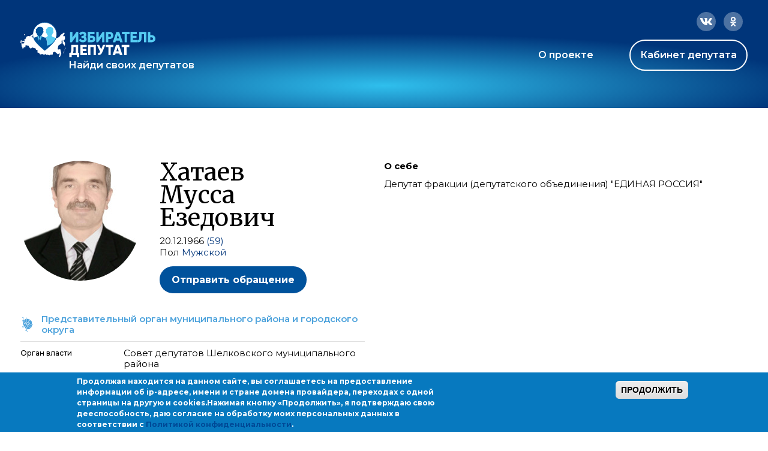

--- FILE ---
content_type: text/html; charset=utf-8
request_url: https://ideputat.er.ru/user/267092
body_size: 13551
content:
<!DOCTYPE html>
<!--[if IE 7]><html class="no-js lt-ie10 lt-ie9 lt-ie8 page-user-level-4" lang="ru" data-staticurl="/sites/all/themes/mdt/static/"><![endif]-->
<!--[if IE 8]><html class="no-js lt-ie10 lt-ie9 page-user-level-4" lang="ru" data-staticurl="/sites/all/themes/mdt/static/"><![endif]-->
<!--[if IE 9]><html class="no-js lt-ie10 page-user-level-4" lang="ru" data-staticurl="/sites/all/themes/mdt/static/"><![endif]-->
<!--[if gt IE 9]><!--><html class="no-js page-user-level-4" lang='ru' data-staticurl="/sites/all/themes/mdt/static/"><!--<![endif]-->

<head>
  <meta http-equiv="Content-Type" content="text/html; charset=utf-8" />
<link rel="apple-touch-icon" sizes="180x180" href="/sites/default/files/favicons/apple-touch-icon.png"/>
<link rel="icon" type="image/png" sizes="32x32" href="/sites/default/files/favicons/favicon-32x32.png"/>
<link rel="icon" type="image/png" sizes="16x16" href="/sites/default/files/favicons/favicon-16x16.png"/>
<link rel="manifest" href="/sites/default/files/favicons/site.webmanifest"/>
<link rel="mask-icon" href="/sites/default/files/favicons/safari-pinned-tab.svg" color="#00aba9"/>
<meta name="msapplication-TileColor" content="#00aba9"/>
<meta name="theme-color" content="#b4d4f4"/>
<link rel="profile" href="http://www.w3.org/1999/xhtml/vocab" />
<meta name="viewport" content="width=device-width" />
<link rel="stylesheet" href="https://use.fontawesome.com/releases/v5.0.6/css/all.css" />
<meta name="description" content="(Совет депутатов Шелковского муниципального района)" />
<link rel="canonical" href="https://ideputat.er.ru/user/267092" />
<link rel="shortlink" href="https://ideputat.er.ru/user/267092" />
<meta property="og:site_name" content="Избиратель - Депутат" />
<meta property="og:type" content="politician" />
<meta property="og:url" content="https://ideputat.er.ru/user/267092" />
<meta property="og:title" content="Хатаев Мусса Езедович" />
<meta property="og:description" content="(Совет депутатов Шелковского муниципального района)" />
<meta property="og:image" content="https://ideputat.er.ru/sites/default/files/deputy/photo_erdb/267092.jpg" />
<meta property="profile:username" content="Хатаев Мусса Езедович" />
  <title>Хатаев Мусса Езедович | Избиратель - Депутат</title>
  <style type="text/css" media="all">
@import url("https://ideputat.er.ru/modules/system/system.base.css?t49s5p");
@import url("https://ideputat.er.ru/modules/system/system.menus.css?t49s5p");
@import url("https://ideputat.er.ru/modules/system/system.messages.css?t49s5p");
@import url("https://ideputat.er.ru/modules/system/system.theme.css?t49s5p");
</style>
<style type="text/css" media="all">
@import url("https://ideputat.er.ru/sites/all/modules/contrib/jquery_update/replace/ui/themes/base/minified/jquery.ui.core.min.css?t49s5p");
@import url("https://ideputat.er.ru/sites/all/modules/contrib/jquery_update/replace/ui/themes/base/minified/jquery.ui.theme.min.css?t49s5p");
</style>
<style type="text/css" media="all">
@import url("https://ideputat.er.ru/sites/all/modules/idepvoting/idepvoting.css?t49s5p");
@import url("https://ideputat.er.ru/sites/all/modules/contrib/calendar/css/calendar_multiday.css?t49s5p");
@import url("https://ideputat.er.ru/modules/comment/comment.css?t49s5p");
@import url("https://ideputat.er.ru/sites/all/modules/contrib/date/date_repeat_field/date_repeat_field.css?t49s5p");
@import url("https://ideputat.er.ru/modules/field/theme/field.css?t49s5p");
@import url("https://ideputat.er.ru/sites/all/modules/contrib/field_hidden/field_hidden.css?t49s5p");
@import url("https://ideputat.er.ru/sites/all/modules/contrib/geofield_ymap/geofield_ymap.css?t49s5p");
@import url("https://ideputat.er.ru/modules/node/node.css?t49s5p");
@import url("https://ideputat.er.ru/modules/user/user.css?t49s5p");
@import url("https://ideputat.er.ru/sites/all/modules/contrib/views/css/views.css?t49s5p");
</style>
<style type="text/css" media="all">
@import url("https://ideputat.er.ru/sites/all/modules/contrib/colorbox/styles/default/colorbox_style.css?t49s5p");
@import url("https://ideputat.er.ru/sites/all/modules/contrib/ctools/css/ctools.css?t49s5p");
@import url("https://ideputat.er.ru/sites/all/modules/contrib/ctools/css/modal.css?t49s5p");
@import url("https://ideputat.er.ru/sites/all/modules/contrib/modal_forms/css/modal_forms_popup.css?t49s5p");
@import url("https://ideputat.er.ru/sites/all/modules/contrib/admin_menu_navbar/css/admin_menu_navbar_desktop.css?t49s5p");
@import url("https://ideputat.er.ru/sites/all/modules/contrib/eu_cookie_compliance/css/eu_cookie_compliance.css?t49s5p");
@import url("https://ideputat.er.ru/sites/all/modules/contrib/date/date_api/date.css?t49s5p");
@import url("https://ideputat.er.ru/sites/all/modules/mdm/css/common.theme.css?t49s5p");
@import url("https://ideputat.er.ru/sites/default/files/ctools/css/8695a9d3e23511e74e4cde79b7ae1666.css?t49s5p");
</style>
<style type="text/css" media="all">
@import url("https://ideputat.er.ru/sites/all/themes/mdt/static/css/mdt.css?t49s5p");
</style>
  <script type="text/javascript" src="https://ideputat.er.ru/sites/all/modules/contrib/jquery_update/replace/jquery/1.12/jquery.min.js?v=1.12.4"></script>
<script type="text/javascript" src="https://ideputat.er.ru/misc/jquery-extend-3.4.0.js?v=1.12.4"></script>
<script type="text/javascript" src="https://ideputat.er.ru/misc/jquery-html-prefilter-3.5.0-backport.js?v=1.12.4"></script>
<script type="text/javascript" src="https://ideputat.er.ru/misc/jquery.once.js?v=1.2"></script>
<script type="text/javascript" src="https://ideputat.er.ru/misc/drupal.js?t49s5p"></script>
<script type="text/javascript" src="https://ideputat.er.ru/sites/all/modules/contrib/jquery_update/js/jquery_browser.js?v=0.0.1"></script>
<script type="text/javascript" src="https://ideputat.er.ru/sites/all/modules/contrib/jquery_update/replace/ui/ui/minified/jquery.ui.core.min.js?v=1.10.2"></script>
<script type="text/javascript" src="https://ideputat.er.ru/sites/all/modules/contrib/jquery_update/replace/ui/external/jquery.cookie.js?v=67fb34f6a866c40d0570"></script>
<script type="text/javascript" src="https://ideputat.er.ru/sites/all/modules/contrib/jquery_update/replace/jquery.form/4/jquery.form.min.js?v=4.2.1"></script>
<script type="text/javascript" src="https://ideputat.er.ru/sites/all/libraries/history.js/scripts/bundled/html4%2Bhtml5/jquery.history.js?t49s5p"></script>
<script type="text/javascript" src="https://ideputat.er.ru/misc/ajax.js?v=7.101"></script>
<script type="text/javascript" src="https://ideputat.er.ru/sites/all/modules/contrib/jquery_update/js/jquery_update.js?v=0.0.1"></script>
<script type="text/javascript" src="https://ideputat.er.ru/sites/all/modules/contrib/admin_menu/admin_devel/admin_devel.js?t49s5p"></script>
<script type="text/javascript" src="https://ideputat.er.ru/sites/all/modules/contrib/ajax_error_behavior/ajax_error_behavior.js?t49s5p"></script>
<script type="text/javascript" src="https://ideputat.er.ru/sites/all/modules/contrib/autoupload/js/autoupload.js?t49s5p"></script>
<script type="text/javascript" src="https://ideputat.er.ru/sites/all/modules/contrib/entityreference/js/entityreference.js?t49s5p"></script>
<script type="text/javascript" src="https://ideputat.er.ru/sites/all/modules/contrib/spamspan/spamspan.js?t49s5p"></script>
<script type="text/javascript" src="https://ideputat.er.ru/sites/all/themes/fortytwo/static/js/lib/lodash.js?t49s5p"></script>
<script type="text/javascript" src="https://ideputat.er.ru/sites/all/themes/fortytwo/static/js/lib/polyfills/placeholder.js?t49s5p"></script>
<script type="text/javascript" src="https://ideputat.er.ru/sites/default/files/languages/ru_biL8xJRk9nmcpY2stnMj8JgrFNwf25HMJcpHB1YItb4.js?t49s5p"></script>
<script type="text/javascript" src="https://ideputat.er.ru/sites/all/libraries/colorbox/jquery.colorbox-min.js?t49s5p"></script>
<script type="text/javascript" src="https://ideputat.er.ru/sites/all/modules/contrib/colorbox/js/colorbox.js?t49s5p"></script>
<script type="text/javascript" src="https://ideputat.er.ru/sites/all/modules/contrib/colorbox/styles/default/colorbox_style.js?t49s5p"></script>
<script type="text/javascript" src="https://ideputat.er.ru/sites/all/modules/contrib/colorbox/js/colorbox_load.js?t49s5p"></script>
<script type="text/javascript" src="https://ideputat.er.ru/sites/all/modules/contrib/colorbox/js/colorbox_inline.js?t49s5p"></script>
<script type="text/javascript" src="https://ideputat.er.ru/sites/all/modules/mdm/js/colorbox.js?t49s5p"></script>
<script type="text/javascript" src="https://cdnjs.cloudflare.com/ajax/libs/jquery.inputmask/3.3.11/inputmask/inputmask.min.js"></script>
<script type="text/javascript" src="https://cdnjs.cloudflare.com/ajax/libs/jquery.inputmask/3.3.11/inputmask/jquery.inputmask.min.js"></script>
<script type="text/javascript" src="https://ideputat.er.ru/misc/progress.js?v=7.101"></script>
<script type="text/javascript" src="https://ideputat.er.ru/sites/all/modules/contrib/ctools/js/modal.js?t49s5p"></script>
<script type="text/javascript" src="https://ideputat.er.ru/sites/all/modules/contrib/modal_forms/js/modal_forms_popup.js?t49s5p"></script>
<script type="text/javascript" src="https://ideputat.er.ru/sites/all/modules/contrib/views/js/base.js?t49s5p"></script>
<script type="text/javascript" src="https://ideputat.er.ru/sites/all/modules/contrib/views/js/ajax_view.js?t49s5p"></script>
<script type="text/javascript" src="https://cdnjs.cloudflare.com/ajax/libs/clappr/0.4.7/clappr.min.js"></script>
<script type="text/javascript" src="https://cdnjs.cloudflare.com/ajax/libs/lodash.js/4.17.21/lodash.min.js"></script>
<script type="text/javascript" src="https://cdnjs.cloudflare.com/ajax/libs/jScrollPane/2.2.2/script/jquery.jscrollpane.min.js"></script>
<script type="text/javascript" src="https://vk.com/js/api/openapi.js?159"></script>
<script type="text/javascript" src="https://ideputat.er.ru/sites/all/modules/contrib/views_ajax_history/views_ajax_history.js?t49s5p"></script>
<script type="text/javascript" src="https://ideputat.er.ru/sites/all/themes/fortytwo/static/js/lib/modernizr.js?t49s5p"></script>
<script type="text/javascript" src="https://ideputat.er.ru/sites/all/themes/fortytwo/static/js/fortytwo.js?t49s5p"></script>
<script type="text/javascript" src="https://ideputat.er.ru/sites/all/themes/mdt/static/js/mdt.js?t49s5p"></script>
<script type="text/javascript">
<!--//--><![CDATA[//><!--
jQuery.extend(Drupal.settings, {"basePath":"\/","pathPrefix":"","setHasJsCookie":0,"ajaxPageState":{"theme":"mdt","theme_token":"MA1Vvh28wvAl8kwEBRho0d4PUo64G3Y_5nn3pHc-vr4","jquery_version":"1.12","jquery_version_token":"f1QUYhk7NeLlLuB8y8LkKtSQAxO3-f3wVIe2VOWh8PI","js":{"0":1,"sites\/all\/modules\/contrib\/eu_cookie_compliance\/js\/eu_cookie_compliance.min.js":1,"sites\/all\/modules\/contrib\/jquery_update\/replace\/jquery\/1.12\/jquery.min.js":1,"misc\/jquery-extend-3.4.0.js":1,"misc\/jquery-html-prefilter-3.5.0-backport.js":1,"misc\/jquery.once.js":1,"misc\/drupal.js":1,"sites\/all\/modules\/contrib\/jquery_update\/js\/jquery_browser.js":1,"sites\/all\/modules\/contrib\/jquery_update\/replace\/ui\/ui\/minified\/jquery.ui.core.min.js":1,"sites\/all\/modules\/contrib\/jquery_update\/replace\/ui\/external\/jquery.cookie.js":1,"sites\/all\/modules\/contrib\/jquery_update\/replace\/jquery.form\/4\/jquery.form.min.js":1,"sites\/all\/libraries\/history.js\/scripts\/bundled\/html4+html5\/jquery.history.js":1,"misc\/ajax.js":1,"sites\/all\/modules\/contrib\/jquery_update\/js\/jquery_update.js":1,"sites\/all\/modules\/contrib\/admin_menu\/admin_devel\/admin_devel.js":1,"sites\/all\/modules\/contrib\/ajax_error_behavior\/ajax_error_behavior.js":1,"sites\/all\/modules\/contrib\/autoupload\/js\/autoupload.js":1,"sites\/all\/modules\/contrib\/entityreference\/js\/entityreference.js":1,"sites\/all\/modules\/contrib\/spamspan\/spamspan.js":1,"sites\/all\/themes\/fortytwo\/static\/js\/lib\/lodash.js":1,"sites\/all\/themes\/fortytwo\/static\/js\/lib\/polyfills\/placeholder.js":1,"public:\/\/languages\/ru_biL8xJRk9nmcpY2stnMj8JgrFNwf25HMJcpHB1YItb4.js":1,"sites\/all\/libraries\/colorbox\/jquery.colorbox-min.js":1,"sites\/all\/modules\/contrib\/colorbox\/js\/colorbox.js":1,"sites\/all\/modules\/contrib\/colorbox\/styles\/default\/colorbox_style.js":1,"sites\/all\/modules\/contrib\/colorbox\/js\/colorbox_load.js":1,"sites\/all\/modules\/contrib\/colorbox\/js\/colorbox_inline.js":1,"sites\/all\/modules\/mdm\/js\/colorbox.js":1,"https:\/\/cdnjs.cloudflare.com\/ajax\/libs\/jquery.inputmask\/3.3.11\/inputmask\/inputmask.min.js":1,"https:\/\/cdnjs.cloudflare.com\/ajax\/libs\/jquery.inputmask\/3.3.11\/inputmask\/jquery.inputmask.min.js":1,"misc\/progress.js":1,"sites\/all\/modules\/contrib\/ctools\/js\/modal.js":1,"sites\/all\/modules\/contrib\/modal_forms\/js\/modal_forms_popup.js":1,"sites\/all\/modules\/contrib\/views\/js\/base.js":1,"sites\/all\/modules\/contrib\/views\/js\/ajax_view.js":1,"https:\/\/cdnjs.cloudflare.com\/ajax\/libs\/clappr\/0.4.7\/clappr.min.js":1,"https:\/\/cdnjs.cloudflare.com\/ajax\/libs\/lodash.js\/4.17.21\/lodash.min.js":1,"https:\/\/cdnjs.cloudflare.com\/ajax\/libs\/jScrollPane\/2.2.2\/script\/jquery.jscrollpane.min.js":1,"https:\/\/vk.com\/js\/api\/openapi.js?159":1,"sites\/all\/modules\/contrib\/views_ajax_history\/views_ajax_history.js":1,"sites\/all\/themes\/fortytwo\/static\/js\/lib\/modernizr.js":1,"sites\/all\/themes\/fortytwo\/static\/js\/fortytwo.js":1,"sites\/all\/themes\/mdt\/static\/js\/mdt.js":1},"css":{"modules\/system\/system.base.css":1,"modules\/system\/system.menus.css":1,"modules\/system\/system.messages.css":1,"modules\/system\/system.theme.css":1,"misc\/ui\/jquery.ui.core.css":1,"misc\/ui\/jquery.ui.theme.css":1,"sites\/all\/modules\/idepvoting\/idepvoting.css":1,"sites\/all\/modules\/contrib\/calendar\/css\/calendar_multiday.css":1,"modules\/comment\/comment.css":1,"sites\/all\/modules\/contrib\/date\/date_repeat_field\/date_repeat_field.css":1,"modules\/field\/theme\/field.css":1,"sites\/all\/modules\/contrib\/field_hidden\/field_hidden.css":1,"sites\/all\/modules\/contrib\/geofield_ymap\/geofield_ymap.css":1,"modules\/node\/node.css":1,"modules\/user\/user.css":1,"sites\/all\/modules\/contrib\/views\/css\/views.css":1,"sites\/all\/modules\/contrib\/colorbox\/styles\/default\/colorbox_style.css":1,"sites\/all\/modules\/contrib\/ctools\/css\/ctools.css":1,"sites\/all\/modules\/contrib\/ctools\/css\/modal.css":1,"sites\/all\/modules\/contrib\/modal_forms\/css\/modal_forms_popup.css":1,"sites\/all\/modules\/contrib\/admin_menu_navbar\/css\/admin_menu_navbar_desktop.css":1,"sites\/all\/modules\/contrib\/eu_cookie_compliance\/css\/eu_cookie_compliance.css":1,"sites\/all\/modules\/contrib\/date\/date_api\/date.css":1,"sites\/all\/modules\/mdm\/css\/common.theme.css":1,"public:\/\/ctools\/css\/8695a9d3e23511e74e4cde79b7ae1666.css":1,"sites\/all\/themes\/mdt\/static\/css\/mdt.css":1,"sites\/all\/themes\/mdt\/static\/css\/temporary.css":1}},"ajaxErrorBehavior":{"behavior":"core","error":"There was some error in the user interface, please contact the site administrator.","watchdog_url":"https:\/\/ideputat.er.ru\/ajax_error_behavior\/watchdog"},"colorbox":{"transition":"elastic","speed":"350","opacity":"0.85","slideshow":false,"slideshowAuto":true,"slideshowSpeed":"2500","slideshowStart":"start slideshow","slideshowStop":"stop slideshow","current":"{current} \u0438\u0437 {total}","previous":"\u00ab","next":"\u00bb","close":"\u0417\u0430\u043a\u0440\u044b\u0442\u044c","overlayClose":true,"returnFocus":true,"maxWidth":"98%","maxHeight":"98%","initialWidth":"300","initialHeight":"250","fixed":true,"scrolling":true,"mobiledetect":false,"mobiledevicewidth":"480px","file_public_path":"\/sites\/default\/files","specificPagesDefaultValue":"admin*\nimagebrowser*\nimg_assist*\nimce*\nnode\/add\/*\nnode\/*\/edit\nprint\/*\nprintpdf\/*\nsystem\/ajax\nsystem\/ajax\/*"},"jcarousel":{"ajaxPath":"\/jcarousel\/ajax\/views"},"CToolsModal":{"loadingText":"\u0417\u0430\u0433\u0440\u0443\u0437\u043a\u0430...","closeText":"\u0417\u0430\u043a\u0440\u044b\u0442\u044c \u043e\u043a\u043d\u043e","closeImage":"\u003Cimg src=\u0022https:\/\/ideputat.er.ru\/sites\/all\/modules\/contrib\/ctools\/images\/icon-close-window.png\u0022 alt=\u0022\u0417\u0430\u043a\u0440\u044b\u0442\u044c \u043e\u043a\u043d\u043e\u0022 title=\u0022\u0417\u0430\u043a\u0440\u044b\u0442\u044c \u043e\u043a\u043d\u043e\u0022 \/\u003E","throbber":"\u003Cimg src=\u0022https:\/\/ideputat.er.ru\/sites\/all\/modules\/contrib\/ctools\/images\/throbber.gif\u0022 alt=\u0022\u0417\u0430\u0433\u0440\u0443\u0437\u043a\u0430\u0022 title=\u0022\u0417\u0430\u0433\u0440\u0443\u0437\u043a\u0430...\u0022 \/\u003E"},"modal-popup-small":{"modalSize":{"type":"fixed","width":300,"height":300},"modalOptions":{"opacity":0.85,"background":"#000"},"animation":"fadeIn","modalTheme":"ModalFormsPopup","throbber":"\u003Cimg src=\u0022https:\/\/ideputat.er.ru\/sites\/all\/modules\/contrib\/modal_forms\/images\/loading_animation.gif\u0022 alt=\u0022\u0417\u0430\u0433\u0440\u0443\u0437\u043a\u0430...\u0022 title=\u0022\u0417\u0430\u0433\u0440\u0443\u0437\u043a\u0430\u0022 \/\u003E","closeText":"\u0417\u0430\u043a\u0440\u044b\u0442\u044c"},"modal-popup-medium":{"modalSize":{"type":"fixed","width":550,"height":450},"modalOptions":{"opacity":0.85,"background":"#000"},"animation":"fadeIn","modalTheme":"ModalFormsPopup","throbber":"\u003Cimg src=\u0022https:\/\/ideputat.er.ru\/sites\/all\/modules\/contrib\/modal_forms\/images\/loading_animation.gif\u0022 alt=\u0022\u0417\u0430\u0433\u0440\u0443\u0437\u043a\u0430...\u0022 title=\u0022\u0417\u0430\u0433\u0440\u0443\u0437\u043a\u0430\u0022 \/\u003E","closeText":"\u0417\u0430\u043a\u0440\u044b\u0442\u044c"},"modal-popup-large":{"modalSize":{"type":"scale","width":0.8,"height":0.8},"modalOptions":{"opacity":0.85,"background":"#000"},"animation":"fadeIn","modalTheme":"ModalFormsPopup","throbber":"\u003Cimg src=\u0022https:\/\/ideputat.er.ru\/sites\/all\/modules\/contrib\/modal_forms\/images\/loading_animation.gif\u0022 alt=\u0022\u0417\u0430\u0433\u0440\u0443\u0437\u043a\u0430...\u0022 title=\u0022\u0417\u0430\u0433\u0440\u0443\u0437\u043a\u0430\u0022 \/\u003E","closeText":"\u0417\u0430\u043a\u0440\u044b\u0442\u044c"},"viewsAjaxHistory":{"renderPageItem":0},"views":{"ajax_path":"\/views\/ajax","ajaxViews":{"views_dom_id:20a836165c87adeb66fe1bb9fa1e257a":{"view_name":"dep_search","view_display_id":"same_region","view_args":"201460","view_path":"user\/201460","view_base_path":"region_deputy","view_dom_id":"20a836165c87adeb66fe1bb9fa1e257a","pager_element":0},"views_dom_id:601d88fe4a984e3a4e97912cf80f3caa":{"view_name":"dep_media","view_display_id":"dep_news","view_args":"267092","view_path":"user\/267092","view_base_path":"user_content","view_dom_id":"601d88fe4a984e3a4e97912cf80f3caa","pager_element":"1"},"views_dom_id:fe02ed663b113a54e0630c9bd991756e":{"view_name":"dep_media","view_display_id":"dep_photos","view_args":"267092","view_path":"user\/267092","view_base_path":"user_content","view_dom_id":"fe02ed663b113a54e0630c9bd991756e","pager_element":"2"},"views_dom_id:4bd3bc47e4b8d03e3f59c26dffe2a4d1":{"view_name":"dep_media","view_display_id":"dep_videos","view_args":"267092","view_path":"user\/267092","view_base_path":"user_content","view_dom_id":"4bd3bc47e4b8d03e3f59c26dffe2a4d1","pager_element":"3"}}},"urlIsAjaxTrusted":{"\/views\/ajax":true},"better_exposed_filters":{"views":{"dep_search":{"displays":{"same_region":{"filters":[]}}},"dep_media":{"displays":{"dep_news":{"filters":[]},"dep_photos":{"filters":[]},"dep_videos":{"filters":[]}}}}},"eu_cookie_compliance":{"cookie_policy_version":"1.0.0","popup_enabled":1,"popup_agreed_enabled":0,"popup_hide_agreed":0,"popup_clicking_confirmation":1,"popup_scrolling_confirmation":0,"popup_html_info":"\u003Cdiv class=\u0022eu-cookie-compliance-banner eu-cookie-compliance-banner-info eu-cookie-compliance-banner--default\u0022\u003E\n  \u003Cdiv class=\u0022popup-content info\u0022\u003E\n        \u003Cdiv id=\u0022popup-text\u0022\u003E\n      \u003Cp\u003E\u041f\u0440\u043e\u0434\u043e\u043b\u0436\u0430\u044f \u043d\u0430\u0445\u043e\u0434\u0438\u0442\u0441\u044f \u043d\u0430 \u0434\u0430\u043d\u043d\u043e\u043c \u0441\u0430\u0439\u0442\u0435, \u0432\u044b \u0441\u043e\u0433\u043b\u0430\u0448\u0430\u0435\u0442\u0435\u0441\u044c \u043d\u0430 \u043f\u0440\u0435\u0434\u043e\u0441\u0442\u0430\u0432\u043b\u0435\u043d\u0438\u0435 \u0438\u043d\u0444\u043e\u0440\u043c\u0430\u0446\u0438\u0438 \u043e\u0431 ip-\u0430\u0434\u0440\u0435\u0441\u0435, \u0438\u043c\u0435\u043d\u0438 \u0438 \u0441\u0442\u0440\u0430\u043d\u0435 \u0434\u043e\u043c\u0435\u043d\u0430 \u043f\u0440\u043e\u0432\u0430\u0439\u0434\u0435\u0440\u0430, \u043f\u0435\u0440\u0435\u0445\u043e\u0434\u0430\u0445 \u0441 \u043e\u0434\u043d\u043e\u0439 \u0441\u0442\u0440\u0430\u043d\u0438\u0446\u044b \u043d\u0430 \u0434\u0440\u0443\u0433\u0443\u044e \u0438 cookies.\u003C\/p\u003E\u003Cp\u003E\u041d\u0430\u0436\u0438\u043c\u0430\u044f \u043a\u043d\u043e\u043f\u043a\u0443 \u00ab\u041f\u0440\u043e\u0434\u043e\u043b\u0436\u0438\u0442\u044c\u00bb, \u044f \u043f\u043e\u0434\u0442\u0432\u0435\u0440\u0436\u0434\u0430\u044e \u0441\u0432\u043e\u044e \u0434\u0435\u0435\u0441\u043f\u043e\u0441\u043e\u0431\u043d\u043e\u0441\u0442\u044c, \u0434\u0430\u044e \u0441\u043e\u0433\u043b\u0430\u0441\u0438\u0435 \u043d\u0430 \u043e\u0431\u0440\u0430\u0431\u043e\u0442\u043a\u0443 \u043c\u043e\u0438\u0445 \u043f\u0435\u0440\u0441\u043e\u043d\u0430\u043b\u044c\u043d\u044b\u0445 \u0434\u0430\u043d\u043d\u044b\u0445 \u0432 \u0441\u043e\u043e\u0442\u0432\u0435\u0442\u0441\u0442\u0432\u0438\u0438 \u0441 \u003Ca href=\u0022\/privacy\u0022\u003E\u041f\u043e\u043b\u0438\u0442\u0438\u043a\u043e\u0439 \u043a\u043e\u043d\u0444\u0438\u0434\u0435\u043d\u0446\u0438\u0430\u043b\u044c\u043d\u043e\u0441\u0442\u0438\u003C\/a\u003E.\u003C\/p\u003E          \u003C\/div\u003E\n    \n    \u003Cdiv id=\u0022popup-buttons\u0022 class=\u0022\u0022\u003E\n            \u003Cbutton type=\u0022button\u0022 class=\u0022agree-button eu-cookie-compliance-default-button\u0022\u003E\u041f\u0440\u043e\u0434\u043e\u043b\u0436\u0438\u0442\u044c\u003C\/button\u003E\n          \u003C\/div\u003E\n  \u003C\/div\u003E\n\u003C\/div\u003E","use_mobile_message":false,"mobile_popup_html_info":"\u003Cdiv class=\u0022eu-cookie-compliance-banner eu-cookie-compliance-banner-info eu-cookie-compliance-banner--default\u0022\u003E\n  \u003Cdiv class=\u0022popup-content info\u0022\u003E\n        \u003Cdiv id=\u0022popup-text\u0022\u003E\n                \u003C\/div\u003E\n    \n    \u003Cdiv id=\u0022popup-buttons\u0022 class=\u0022\u0022\u003E\n            \u003Cbutton type=\u0022button\u0022 class=\u0022agree-button eu-cookie-compliance-default-button\u0022\u003E\u041f\u0440\u043e\u0434\u043e\u043b\u0436\u0438\u0442\u044c\u003C\/button\u003E\n          \u003C\/div\u003E\n  \u003C\/div\u003E\n\u003C\/div\u003E\n","mobile_breakpoint":"768","popup_html_agreed":"\u003Cdiv\u003E\n  \u003Cdiv class=\u0022popup-content agreed\u0022\u003E\n    \u003Cdiv id=\u0022popup-text\u0022\u003E\n      \u003Cp\u003E\u0026lt;h2\u0026gt;Thank you for accepting cookies\u0026lt;\/h2\u0026gt;\u0026lt;p\u0026gt;You can now hide this message or find out more about cookies.\u0026lt;\/p\u0026gt;\u003C\/p\u003E\n    \u003C\/div\u003E\n    \u003Cdiv id=\u0022popup-buttons\u0022\u003E\n      \u003Cbutton type=\u0022button\u0022 class=\u0022hide-popup-button eu-cookie-compliance-hide-button\u0022\u003E\u0421\u043a\u0440\u044b\u0442\u044c\u003C\/button\u003E\n          \u003C\/div\u003E\n  \u003C\/div\u003E\n\u003C\/div\u003E","popup_use_bare_css":false,"popup_height":"auto","popup_width":"100%","popup_delay":1000,"popup_link":"\/node\/3","popup_link_new_window":1,"popup_position":null,"fixed_top_position":1,"popup_language":"ru","store_consent":false,"better_support_for_screen_readers":0,"reload_page":0,"domain":"","domain_all_sites":null,"popup_eu_only_js":0,"cookie_lifetime":"100","cookie_session":false,"disagree_do_not_show_popup":0,"method":"default","allowed_cookies":"","withdraw_markup":"\u003Cbutton type=\u0022button\u0022 class=\u0022eu-cookie-withdraw-tab\u0022\u003EPrivacy settings\u003C\/button\u003E\n\u003Cdiv class=\u0022eu-cookie-withdraw-banner\u0022\u003E\n  \u003Cdiv class=\u0022popup-content info\u0022\u003E\n    \u003Cdiv id=\u0022popup-text\u0022\u003E\n      \u003Cp\u003E\u0026lt;h2\u0026gt;We use cookies on this site to enhance your user experience\u0026lt;\/h2\u0026gt;\u0026lt;p\u0026gt;You have given your consent for us to set cookies.\u0026lt;\/p\u0026gt;\u003C\/p\u003E\n    \u003C\/div\u003E\n    \u003Cdiv id=\u0022popup-buttons\u0022\u003E\n      \u003Cbutton type=\u0022button\u0022 class=\u0022eu-cookie-withdraw-button\u0022\u003EWithdraw consent\u003C\/button\u003E\n    \u003C\/div\u003E\n  \u003C\/div\u003E\n\u003C\/div\u003E\n","withdraw_enabled":false,"withdraw_button_on_info_popup":false,"cookie_categories":[],"cookie_categories_details":[],"enable_save_preferences_button":true,"cookie_name":"","cookie_value_disagreed":"0","cookie_value_agreed_show_thank_you":"1","cookie_value_agreed":"2","containing_element":"body","automatic_cookies_removal":true,"close_button_action":"close_banner"},"currentPath":"user\/267092","currentPathIsAdmin":false});
//--><!]]>
</script>
</head>
<body class="html not-front not-logged-in no-sidebars page-user page-user- page-user-267092 columns-middle   layout-adaptive ft-tabs page-user-role-2 page-user-role-3 page-user-level-4 page-user-level-4" >

  <div id="skip-link">
    <a href="#main-content" class="element-invisible element-focusable">Перейти к основному содержанию</a>
  </div>
    <div id="global_wrapper" class="bg-blue">
  <div class="wrapper">
    <header>
      <div class="header-inner">
        <div class="socials">
          <a href="https://connect.ok.ru/offer?url=https://ideputat.er.ru/user/267092" class="ok"
             onclick="javascript:window.open(this.href,'','menubar=no,toolbar=no,resizable=yes,scrollbars=yes,height=600,width=600');return false;">
            <svg class="grow" width="32" height="32" viewBox="0 0 32 32" fill="none" xmlns="http://www.w3.org/2000/svg">
              <rect width="32" height="32" rx="16" fill="white" fill-opacity="0.3"/>
              <path
                d="M19.5924 18.4179C20.155 18.0436 20.4988 17.7629 20.6551 17.5445C20.8427 17.295 20.8427 16.9519 20.6864 16.5776C20.5301 16.3281 20.3113 16.1409 20.0612 16.0785C19.6862 16.0162 19.3423 16.1097 18.9673 16.3904L18.5922 16.64C18.2796 16.8271 17.9358 16.9519 17.592 17.0767C17.0606 17.2326 16.5292 17.295 15.9979 17.295C15.4352 17.295 14.9039 17.2326 14.4038 17.0767C14.0287 16.9519 13.7161 16.8271 13.4036 16.64L13.0285 16.3904C12.6534 16.1097 12.2783 16.0162 11.9657 16.0785C11.6532 16.1409 11.4656 16.3281 11.3406 16.5776C11.1531 16.9519 11.1531 17.295 11.3406 17.5445C11.4656 17.7629 11.8407 18.0436 12.4033 18.4179C13.0597 18.8546 13.9974 19.1353 15.2477 19.26L12.2158 22.2856C11.9032 22.5663 11.8407 22.8782 11.9657 23.2213C12.0908 23.5644 12.3096 23.7828 12.6846 23.9075C13.0285 24.0323 13.341 23.9699 13.6223 23.6892L15.9979 21.3187L18.4046 23.7204C18.6547 24.0011 18.9673 24.0635 19.3111 23.9387C19.6549 23.814 19.905 23.5644 20.03 23.2213C20.155 22.8782 20.0612 22.5663 19.8112 22.2856L16.7793 19.26C17.967 19.1353 18.9047 18.8546 19.5924 18.4179ZM11.9345 12.0549C11.9345 12.8035 12.0908 13.4585 12.4658 14.0823C12.8409 14.7061 13.341 15.174 13.9662 15.5483C14.5913 15.9226 15.2477 16.0785 15.9979 16.0785C16.7168 16.0785 17.4044 15.9226 18.0296 15.5483C18.6547 15.174 19.1235 14.7061 19.4986 14.0823C19.8737 13.4585 20.0612 12.8035 20.0612 12.0549C20.0612 11.3063 19.8737 10.6513 19.4986 10.0274C19.1235 9.40361 18.6547 8.93574 18.0296 8.56144C17.4044 8.18715 16.7168 8 15.9979 8C15.2477 8 14.5913 8.18715 13.9662 8.56144C13.341 8.93574 12.8409 9.40361 12.4658 10.0274C12.0908 10.6513 11.9345 11.3063 11.9345 12.0549ZM13.9974 12.0549C13.9974 11.4934 14.185 11.0256 14.5913 10.6513C14.9664 10.277 15.4352 10.0586 15.9979 10.0586C16.5292 10.0586 16.9981 10.277 17.4044 10.6513C17.7795 11.0256 17.9983 11.4934 17.9983 12.0549C17.9983 12.6163 17.7795 13.0842 17.4044 13.4585C16.9981 13.8328 16.5292 14.0199 15.9979 14.0199C15.4352 14.0199 14.9664 13.8328 14.5913 13.4585C14.185 13.0842 13.9974 12.6163 13.9974 12.0549Z"
                fill="white"/>
            </svg>
          </a>
          <a href="https://vk.com/share.php?url=https://ideputat.er.ru/user/267092" class="vk"
             onclick="javascript:window.open(this.href,'','menubar=no,toolbar=no,resizable=yes,scrollbars=yes,height=600,width=600');return false;">
            <svg class="grow" width="32" height="32" viewBox="0 0 32 32" fill="none" xmlns="http://www.w3.org/2000/svg">
              <rect width="32" height="32" rx="16" fill="white" fill-opacity="0.3"/>
              <path
                d="M25.5539 10.8178C25.4796 11.1896 25.1822 11.8216 24.6617 12.6766C24.29 13.3086 23.8439 14.0149 23.3234 14.8327C22.8773 15.5019 22.6171 15.8364 22.6171 15.8364C22.4684 16.0595 22.3941 16.2454 22.3941 16.3569C22.3941 16.5056 22.4684 16.6543 22.6171 16.803L22.9517 17.1747C24.7361 19.0335 25.7398 20.2974 25.9628 20.9665C26.0372 21.2639 26 21.5242 25.8513 21.6729C25.7026 21.8216 25.5167 21.8959 25.2193 21.8959H23.026C22.7286 21.8959 22.5056 21.8216 22.2825 21.6357C22.1338 21.5613 21.8364 21.3011 21.4647 20.855C21.0929 20.4089 20.7584 20.0372 20.461 19.7398C19.4572 18.8104 18.7138 18.3271 18.2677 18.3271C18.0446 18.3271 17.8959 18.3643 17.8216 18.4387C17.7472 18.513 17.71 18.6989 17.71 18.9219C17.6729 19.1078 17.6729 19.4796 17.6729 20.0744V21.0409C17.6729 21.3383 17.5985 21.5613 17.4498 21.6729C17.2268 21.8216 16.7807 21.8959 16.1115 21.8959C14.9219 21.8959 13.7695 21.5613 12.5799 20.855C11.3903 20.1859 10.3494 19.1822 9.45725 17.881C8.60223 16.7658 7.89591 15.6134 7.33829 14.4238C6.89219 13.5316 6.52045 12.7138 6.26022 11.9331C6.07435 11.3383 6 10.8922 6 10.632C6 10.223 6.22305 10 6.74349 10H8.9368C9.19703 10 9.3829 10.0743 9.5316 10.1859C9.6803 10.3346 9.79182 10.5576 9.90335 10.855C10.2379 11.8587 10.6468 12.8253 11.1673 13.7546C11.6134 14.6468 12.0595 15.3532 12.5056 15.8736C12.9517 16.4312 13.2862 16.6915 13.5465 16.6915C13.6952 16.6915 13.7695 16.6543 13.8439 16.5428C13.9182 16.4312 13.9554 16.2082 13.9554 15.8736V12.6394C13.9182 12.2677 13.8439 11.8959 13.6952 11.5985C13.6208 11.4498 13.4721 11.2639 13.3234 11.0409C13.1375 10.8178 13.0632 10.6691 13.0632 10.5204C13.0632 10.3717 13.1004 10.2602 13.2119 10.1487C13.3234 10.0743 13.4721 10 13.6208 10H17.0781C17.3011 10 17.4498 10.0743 17.5242 10.1859C17.5985 10.3346 17.6729 10.5204 17.6729 10.8178V15.1301C17.6729 15.3532 17.71 15.539 17.7844 15.6134C17.8587 15.7249 17.9331 15.7621 18.0446 15.7621C18.1561 15.7621 18.3048 15.7249 18.4535 15.6506C18.6022 15.5762 18.7881 15.3903 19.0483 15.0929C19.4944 14.5725 19.9777 13.9405 20.461 13.1599C20.7584 12.6394 21.0929 12.0446 21.3903 11.3755L21.7621 10.632C21.9108 10.223 22.2454 10 22.6915 10H24.8848C25.4796 10 25.7026 10.2974 25.5539 10.8178Z"
                fill="white"/>
            </svg>
          </a>
        </div>

        
          <div class="region region-header"><div class="region_inner">
  <div id="block-18" class="block">

    
  <div class="content">
    <div class="logo"><a href="/" id="logo" rel="home" title="Избиратель - Депутат">
  <svg version="1.1" xmlns="http://www.w3.org/2000/svg" fill="none" height="59" viewbox="0 0 225 59" width="225">
<style type="text/css">
<!--/*--><![CDATA[/* ><!--*/
.st0{fill:#56CCF2;} .st1{fill:#FFFFFF;} .st2{fill:#00529B;}
/*--><!]]>*/
</style>
<path class="st0" d="M118.9,22.5h-2.7v-2.6h7.2v-3.8h-11.1v17.3h6.7c3.5,0,5.8-2.1,5.8-5.4C124.8,24.7,122.4,22.5,118.9,22.5z&#10;&#9; M118.9,29.7h-2.7v-3.5h2.7c1.1,0,1.9,0.5,1.9,1.7C120.9,29.2,120,29.7,118.9,29.7z M108.2,24.5c1.1-0.8,1.7-2,1.7-3.6&#10;&#9;c0-3.1-2.5-5.1-6-5.1c-3.2,0-5,1.6-6.1,3.7l3.3,1.9c0.5-1.1,1.2-1.9,2.7-1.9c1.4,0,2,0.6,2,1.7s-0.8,1.7-2.4,1.7h-1.7v3.5h2.1&#10;&#9;c1.7,0,2.5,0.7,2.5,1.8s-0.8,1.8-2.4,1.8c-1.8,0-2.7-1-3.1-2.4l-3.3,1.9c1,2.4,3,4.1,6.6,4.1c3.6,0,6.3-2,6.3-5.2&#10;&#9;C110.5,26.6,109.6,25.3,108.2,24.5z M130.4,25.5v-9.3h-3.9v17.2h3l6.7-9.3v9.3h3.9V16.2h-3L130.4,25.5z M86.7,25.5v-9.3h-3.9v17.2h3&#10;&#9;l6.7-9.3v9.3h3.9V16.2h-3L86.7,25.5z M159.9,16.2L154,33.4h4.3l0.8-2.7h6.3l0.8,2.7h4.3l-5.8-17.2H159.9z M160.5,27l2-6.3l2,6.3&#10;&#9;H160.5z M187.3,26.5h6.1v-3.7h-6.1v-2.9h6.8v-3.8h-10.6v17.3h10.9v-3.8h-7V26.5z M169.3,19.9h4.4v13.5h3.9V19.9h4.4v-3.8h-12.8V19.9&#10;&#9;z M219,21.6h-2.6v-5.4h-3.9v17.2h6.6c3.3,0,6-2.6,6-5.8C225,24.2,222.4,21.6,219,21.6z M219,29.7h-2.6v-4.4h2.6c1.2,0,2,1,2,2.3&#10;&#9;C221.1,28.8,220.2,29.7,219,29.7z M198,26.5c0,2.9-1.1,3.5-2.9,3.1v3.8c3.2,0.4,6.8-0.8,6.8-6.9V20h4.1v13.4h3.9V16.2H198V26.5z&#10;&#9; M149.1,16.2h-6.6v17.2h3.9V28h2.6c3.3,0,6-2.6,6-5.8S152.5,16.2,149.1,16.2z M149.1,24.3h-2.6v-4.4h2.6c1.2,0,2,1,2,2.3&#10;&#9;C151.2,23.3,150.3,24.3,149.1,24.3z"></path>
<path class="st1" d="M112.9,54.9h3.9V41.5h5.1v13.4h3.9V37.7h-13V54.9z M103.8,48.1h6.1v-3.7h-6.1v-2.9h6.8v-3.8H100v17.2h10.9v-3.8&#10;&#9;h-7V48.1z M96.3,37.7H84.7v7.8c0,2.9-0.6,4.5-1.3,5.7h-1.8v7h3.9v-3.3h8.6v3.3h3.9v-7h-1.8V37.7z M92.3,51.2h-4.8&#10;&#9;c0.6-1.1,1.1-2.9,1.1-5.6v-4.1h3.7V51.2z M159.4,37.7l-5.8,17.2h4.3l0.8-2.7h6.3l0.8,2.7h4.3l-5.8-17.2H159.4z M159.9,48.6l2-6.3&#10;&#9;l2,6.3H159.9z M134.6,45.2l-3.3-7.5h-3.9l5.5,11.8c-0.7,1.2-1.7,1.9-3.5,1.7v3.7c3.2,0.1,5.7-1.3,7.2-5l5-12.2h-3.9L134.6,45.2z&#10;&#9; M168.7,37.7v3.8h4.4v13.4h3.9V41.5h4.4v-3.8H168.7z M155.1,37.7h-12.8v3.8h4.4v13.4h3.9V41.5h4.4V37.7z"></path>
<path class="st1" d="M40.7,39.7c10.9,0,19.7-8.8,19.7-19.7c0-10.9-8.8-19.7-19.7-19.7S21,9.2,21,20C21,30.9,29.8,39.7,40.7,39.7z"></path>
<path class="st1" d="M8,21.7l-0.7-1.9l-1.2,0.4l1,1.9L8,21.7z M71.8,30.8l2.5-2.5l-0.1-4.9l-2.9-0.2l0.5-2l2-1.8L73,17.1l-5.6,3.8&#10;&#9;l-1,1.3l-1.7,2.4l-1.4,0.8l-2.4,1L57,27l-2,3l-1.4-1.4L52,28.4l-0.4,1.3L48,28l0.5-1.3l-2.9-1.4l-2.3,1l-7.5,2.5l-0.1-2l-1.2,0.8&#10;&#9;l-0.2-0.5l-1,1.2L32,30.1l-1.2-2.4l-1-1l0.4-0.5l1.4-1.8l1.7-0.7l3.5-0.1l0.6-0.7l-3.6-0.2l-4.2,1.9l0.4,3.7L29.2,28l-1-0.8&#10;&#9;l-3.8-1.1l-6-1.1l1.4-3.2l1.2,3.1l2.5-1.3L22,19.3l-4.7,2.4l-1,1.8L13,22.9l-3,1.4l-1.9,4.3l-1.7-0.1l0.7,2.4l-1,1.1l0.6,2.6l-2,1.1&#10;&#9;l-2.9-0.5l-0.2-2.3L0,32v1.9L1.6,35L2,40.2l1.4,2.4l0.5,2.3l2-3.1L8.2,42l0.4-3.6l2-0.1v1l1.4-0.5l1.8,0.8l0.6,2l3.1,2.6l1.8-2.1&#10;&#9;l6,1.6l0.8,2.4l2.3,0.2l0.1,4.3l2.3,0.4l2.1,2.9l3.5-0.8l3.2,1.3c0,0,1.8-1.3,1.9-1.4c-0.1,0.1,2,1.8,2.1,1.7c0.1,0,1.6-0.6,1.6-0.6&#10;&#9;l3.2,1.2l2.5-1.4l2.6,0.7l1-4.3l3-1.1l5.1,4.5l2.5-2.5l0.2,3.8l-1.4,1.2l0.7,2.1l1.6-0.8l2-5.4l-1.8-7.2l-2.6,0.6l-1.7-0.4l1.1-6&#10;&#9;l5.5-3.8L68.6,31l1.3-2.1l0.7,6.7l3.5,4.1l0.1-5.6L71.8,30.8z"></path>
<path class="st0" d="M35.3,22.2c-0.1,0-0.1,0.1-0.2,0.1L32.9,24l-0.2,0.2l0.1,0.1h-1.4l0.1-0.1L31.3,24l-2.1-1.7L29,22.2l-0.1-0.1&#10;&#9;L28.6,22v0.6V24v0.1l0.7,3.3l0.5-0.7L31,31l0.7-4.4h-0.1l-0.5-1.6h2l-0.5,1.6l0.7,4.2l1.1-3.9l0.5,0.7l0.7-3.3v-0.1v-1.2v-0.8&#10;&#9;L35.3,22.2z M57.9,25.9c0,0-3.6-1.1-4.8-1.9c-0.6-0.5-1-1.3-1.2-2c1.4-1.2,1.8-3,1.8-3s0-0.4,0.5-0.7c0.7-0.6,1.1-1.6,1.1-2.1&#10;&#9;c0-0.7-0.8-1-0.8-1s0.1-1.3,0.4-2.6c0.1-1-0.2-1.7-0.8-2.5c-0.8-1.1-1.9-1.9-3.8-2.1c-3-0.2-4.2,0.2-5,1c-0.6,0.5-0.7,1.2-0.7,1.6&#10;&#9;c-0.6,0.1-1.2,0.5-1.6,0.8c-0.5,0.5-0.6,0.8-0.6,1.3c0.2,1.3,0.6,2.3,0.7,2.6c-0.4,0-0.8,0.1-0.8,1c0,0.6,0.4,1.6,1.1,2.1&#10;&#9;c0.5,0.4,0.5,0.7,0.5,0.7s0.4,1.9,1.9,3.1c-0.4,0.7-0.7,1.6-1.2,1.9c-0.6,0.5-2.5,1.2-3.7,1.7c0.5,0.1,0.7,0.2,0.7,0.2&#10;&#9;c1.3,0.5,2.1,1.6,2.1,2.4l0.5,2.4c0.1,0.4,0.1,0.7,0.2,1.2c0.2,1.6,0.4,3.6,0.4,6.2c0,0.5,0,1-0.1,1.4c6.8-1.3,12.4-6.2,14.7-12.8&#10;&#9;C58.8,26.5,58.5,26.1,57.9,25.9z"></path>
<path class="st2" d="M37.9,14.9c0,0,0.2-1.3,0.4-2.6c0.1-1-0.2-1.7-0.8-2.4c-0.8-1.1-1.9-1.9-3.8-2.1c-3-0.2-4.2,0.2-5,1&#10;&#9;c-0.6,0.5-0.7,1.2-0.8,1.6c-0.6,0.1-1.2,0.5-1.6,0.8c-0.5,0.4-0.6,0.8-0.6,1.3c0.2,1.3,0.5,2.1,0.6,2.6c-0.4,0-0.8,0.1-0.8,1&#10;&#9;c0,0.6,0.4,1.6,1.1,2.1c0.5,0.4,0.5,0.7,0.5,0.7s0.4,1.9,1.9,3.1c0,0.1-0.1,0.2-0.1,0.2l0.1,0.1l0.1,0.1l2.1,1.7l0.2,0.2l-0.1,0.1&#10;&#9;h1.4l-0.1-0.1l0.2-0.2l2.1-1.7c0.1,0,0.1-0.1,0.2-0.1c0-0.1-0.1-0.2-0.1-0.4c0,0,0,0,0.1-0.1c1.6-1.2,1.9-3,1.9-3.1&#10;&#9;c0,0,0-0.4,0.5-0.7c0.7-0.6,1.1-1.6,1.1-2.1C38.8,15.2,37.9,14.9,37.9,14.9z M40.7,0c-11.1,0-20,9.1-20,20c0,2.5,0.5,5,1.3,7.3&#10;&#9;c1.8,7.2,18.7,20.3,18.7,20.3s16.9-13.2,18.7-20.3c0.8-2.3,1.3-4.7,1.3-7.3C60.7,9.1,51.8,0,40.7,0z M44.4,39.1c0-0.4,0-0.7,0-1.1&#10;&#9;c0-2.6-0.1-4.7-0.4-6.2l-0.2-1.2l-0.5-2.4c0-0.8-0.8-1.9-2.1-2.4c0,0-0.2-0.1-0.7-0.2c-1.1-0.4-3.2-1.1-4.1-1.7&#10;&#9;c-0.4-0.2-0.7-0.7-1-1.2V24v0.1l-0.6,3.3l-0.5-0.7l-1.1,3.9l-0.7-4.2l0.5-1.6h-2l0.5,1.6h0.1L31,31l-1.2-4.3l-0.5,0.7l-0.7-3.3V24&#10;&#9;v-1.4c-0.2,0.6-0.6,1.2-1,1.4c-0.8,0.7-4.9,1.9-4.9,1.9c-0.1,0.2-0.4,0.4-0.5,0.4c-0.7-1.9-1.1-4.1-1.1-6.2&#10;&#9;c0-10.6,8.7-19.3,19.3-19.3S59.9,9.4,59.9,20C60,29.5,53.2,37.3,44.4,39.1z"></path>
<polygon class="st1" points="0.3,31.4 1.8,32.5 2.9,32.3 3.8,32.7 4.7,32.7 6.7,33.9 6.5,32.1 4.8,30.7 3.5,31.2 2.8,30.7 1.7,30.7 &#10;&#9;1.1,29.7 "></polygon>
<polyline class="st1" points="1.7,33.2 1.8,32.5 1.4,32 1.2,32.8 "></polyline>
<polygon class="st1" points="74.3,41 75,43.8 73.8,45.9 "></polygon>
<polygon class="st1" points="73.8,47.1 71.8,49.8 71.1,52.8 "></polygon>
</svg></a></div>

<div class="name-slogan">Найди своих депутатов</div>  </div>
</div>
<div id="menu-block-1" class="block">

    
  <div class="content">
    <div class="menu-block-wrapper menu-block-1 menu-name-main-menu parent-mlid-0 menu-level-1">
  <ul class="menu"><li class="first last leaf menu-mlid-524"><a href="/content/%D0%BE-%D0%BF%D1%80%D0%BE%D0%B5%D0%BA%D1%82%D0%B5">О проекте</a></li>
</ul></div>
  </div>
</div>
<div id="block-6" class="block">

    
  <div class="content">
    <a class="login-link" href="/connect/oauthconnector_profile?destination=user">Кабинет депутата</a>  </div>
</div>
<div id="block-16" class="block">

    
  <div class="content">
    <!-- Yandex.Metrika counter -->
<script type="text/javascript" >
   (function(m,e,t,r,i,k,a){m[i]=m[i]||function(){(m[i].a=m[i].a||[]).push(arguments)};
   m[i].l=1*new Date();k=e.createElement(t),a=e.getElementsByTagName(t)[0],k.async=1,k.src=r,a.parentNode.insertBefore(k,a)})
   (window, document, "script", "https://mc.yandex.ru/metrika/tag.js", "ym")

   ym(51460964, "init", {
        id:51460964,
        clickmap:true,
        trackLinks:true,
        accurateTrackBounce:true,
        webvisor:true
   });
</script>
<noscript><div><img src="https://mc.yandex.ru/watch/51460964" style="position:absolute; left:-9999px;" alt="" /></div></noscript>
<!-- /Yandex.Metrika counter -->  </div>
</div>
  </div></div>


      </div>

    </header>

          <nav>
              </nav>
    
    
    <section class="content column">

            <a id="main-content" tabindex="-1"></a>
            <h1 class="title" id="page-title">Хатаев Мусса Езедович</h1>                              <div class="content-region-wrapper">
                  <div class="region region-content"><div class="region_inner">
  <div id="system-main" class="block">

    
  <div class="content">
    <div class="profile">
  
			<div class="info-wrapper info-wrapper1">
				<div class="block1">
					<div class="field-item image"><div class="field-content"><img src="https://ideputat.er.ru/sites/default/files/styles/deputy_photo/public/deputy/photo_erdb/267092.jpg?itok=myohv_xj" width="200" height="200" /></div></div>					<div class="personal">
						<div class="fio">
							<div class="field-item lastname"><div class="field-content">Хатаев</div></div>							<div class="field-item firstname"><div class="field-content">Мусса</div></div>							<div class="field-item middlename"><div class="field-content">Езедович</div></div>			
						</div>
                        
						<div class="birth">
							<div class="field-item birthday"><div class="field-content"><span  class="date-display-single">20.12.1966</span></div></div>
							<div class="age">(59)</div>
						</div>

						<div class="field-item gender"><div class="field-label">Пол</div><div class="field-content">Мужской</div></div>						

						<a href="/node/add/appeal?field_deputy=267092&amp;destination=user/267092" class="appeal_button">Отправить обращение</a>
					</div>
				</div>
			
				<div class="block4">
						<div class="field-item about"><div class="field-label">О себе</div><div class="field-content">Депутат фракции (депутатского объединения) "ЕДИНАЯ РОССИЯ"</div></div>				</div>
		</div>
		
		<div class="info-wrapper info-wrapper2">
			<div class="column1">
				<div class="block2">
						<div class="field-item level"><div class="field-content">Представительный орган муниципального района и городского округа</div></div>						<div class="field-item deputy-authority"><div class="field-label">Орган власти</div><div class="field-content">Совет депутатов Шелковского муниципального района</div></div>						<div class="field-item election-type"><div class="field-label">Тип избрания</div><div class="field-content">Список партии "Единая Россия"</div></div>            <div class="field-item regions"><div class="field-label">Регионы</div><div class="field-content">Чеченская Республика</div></div>				</div>
				<div class="block3">
									</div>
			</div>
			<div class="column2">						
				<div class="block5">
																				
								
				</div>
			</div>
		</div>		
	</div>
  </div>
</div>
<div id="block-14" class="block">

    
  <div class="content">
    <h2 rel="#blockgroup-deputy-news">Новости</h2>

<h2 rel="#blockgroup-deputy-media">Медиа<span class="desktop">-материалы</span></h2>

<h2 rel="#views-meetings-cal1">График<span class="desktop"> встреч</span></h2>

<h2 rel="#blockgroup-deputy-contacts">Контакты</h2>
  </div>
</div>
<div id="views-dep-search-same-region" class="block">

    <h2>Депутаты того же региона</h2>
  
  <div class="content">
    <!--noindex-->
<div class="list-dep_search view  view-dom-id-20a836165c87adeb66fe1bb9fa1e257a">
      
  
  
  
  <div class="view-content-top"></div>
          
    <div class="view-content">
        <div class="views-row views-row-1 level-5 type-5">
    
<div class="views-field views-field-field-photo views-field-field-image"><a href="/user/314277" style="background-image: url(/sites/default/files/styles/deputy_photo/public/deputy/photo/314277_photo.jpeg?itok=lbYLuPop);"></a></div>
<div class="views-field-content">
    
      
            <div class="views-field views-field-field-lastname">                <a href="/user/314277"><span class="last">Хугаев</span>
<span class="first">Хамид</span>
<span class="middle">Николаевич</span></a>      </div>    
            <div class="views-field views-field-field-level">                <span class="election-type-icon"></span><span class="election-level">Представительный орган поселения</span>      </div>    
            <div class="views-field views-field-field-regions">                Чеченская Республика      </div>    
            <div class="views-field views-field-field-deputy-authority">                Совет Депутатов Горагорского сельского поселения      </div>    
            <div class="views-field views-field-field-party">                Сторонник      </div>    </div>
  </div>
  <div class="views-row views-row-2 level-5 type-5">
    
<div class="views-field views-field-field-photo views-field-field-image"><a href="/user/202103" style="background-image: url(/sites/default/files/styles/deputy_photo/public/deputy/photo_erdb/202103.jpg?itok=CQdAHIxW);"></a></div>
<div class="views-field-content">
    
      
            <div class="views-field views-field-field-lastname">                <a href="/user/202103"><span class="last">Абдурзаков</span>
<span class="first">Алхазур</span>
<span class="middle">Алаудинович</span></a>      </div>    
            <div class="views-field views-field-field-level">                <span class="election-type-icon"></span><span class="election-level">Представительный орган поселения</span>      </div>    
            <div class="views-field views-field-field-regions">                Чеченская Республика      </div>    
            <div class="views-field views-field-field-deputy-authority">                Фракция в совате депутатов Хал-Келойского сельского поселения      </div>    
            <div class="views-field views-field-field-party">                Член партии "Единая Россия"      </div>    </div>
  </div>
  <div class="views-row views-row-3 level-5 type-5">
    
<div class="views-field views-field-field-photo views-field-field-image"><a href="/user/203112" style="background-image: url(/sites/default/files/styles/deputy_photo/public/deputy/203112.jpg?itok=9FGz_GwR);"></a></div>
<div class="views-field-content">
    
      
            <div class="views-field views-field-field-lastname">                <a href="/user/203112"><span class="last">Гойлабаев</span>
<span class="first">Магомед</span>
<span class="middle">Шамедович</span></a>      </div>    
            <div class="views-field views-field-field-level">                <span class="election-type-icon"></span><span class="election-level">Представительный орган поселения</span>      </div>    
            <div class="views-field views-field-field-regions">                Чеченская Республика      </div>    
            <div class="views-field views-field-field-deputy-authority">                Совет депутатов Даттахского сельского поселения      </div>    
            <div class="views-field views-field-field-party">                Член партии "Единая Россия"      </div>    </div>
  </div>
  <div class="views-row views-row-4 level-5 type-5">
    
<div class="views-field views-field-field-photo views-field-field-image"><a href="/user/268712" style="background-image: url(/sites/default/files/styles/deputy_photo/public/default_images/user_empty_logo.png?itok=P4esKaBk);"></a></div>
<div class="views-field-content">
    
      
            <div class="views-field views-field-field-lastname">                <a href="/user/268712"><span class="last">Хаджиева</span>
<span class="first">Сацита</span>
<span class="middle">Газмагомедовна</span></a>      </div>    
            <div class="views-field views-field-field-level">                <span class="election-type-icon"></span><span class="election-level">Представительный орган поселения</span>      </div>    
            <div class="views-field views-field-field-regions">                Чеченская Республика      </div>    
            <div class="views-field views-field-field-deputy-authority">                Совет депутатов Давыденковского сельского поселения четвертого созыва      </div>    
            <div class="views-field views-field-field-party">                Беспартийный      </div>    </div>
  </div>
  <div class="views-row views-row-5 level-5 type-3">
    
<div class="views-field views-field-field-photo views-field-field-image"><a href="/user/201195" style="background-image: url(/sites/default/files/styles/deputy_photo/public/deputy/201195.jpg?itok=DBS8BXLE);"></a></div>
<div class="views-field-content">
    
      
            <div class="views-field views-field-field-lastname">                <a href="/user/201195"><span class="last">Муртазалиев</span>
<span class="first">Адлан</span>
<span class="middle">Хасанович</span></a>      </div>    
            <div class="views-field views-field-field-level">                <span class="election-type-icon"></span><span class="election-level">Представительный орган поселения</span>      </div>    
            <div class="views-field views-field-field-regions">                Чеченская Республика      </div>    
            <div class="views-field views-field-field-deputy-authority">                Совет депутатов Побединского сельского поселения      </div>    
            <div class="views-field views-field-field-party">                Сторонник      </div>    </div>
  </div>
  <div class="views-row views-row-6 level-5 type-3">
    
<div class="views-field views-field-field-photo views-field-field-image"><a href="/user/201043" style="background-image: url(/sites/default/files/styles/deputy_photo/public/deputy/photo_erdb/201043.jpg?itok=HGObmJEQ);"></a></div>
<div class="views-field-content">
    
      
            <div class="views-field views-field-field-lastname">                <a href="/user/201043"><span class="last">Шамсадов</span>
<span class="first">Зелимхан</span>
<span class="middle">Багданович</span></a>      </div>    
            <div class="views-field views-field-field-level">                <span class="election-type-icon"></span><span class="election-level">Представительный орган поселения</span>      </div>    
            <div class="views-field views-field-field-regions">                Чеченская Республика      </div>    
            <div class="views-field views-field-field-deputy-authority">                Фракция в совете депутатов Б-Варандынского сельского поселения      </div>    
            <div class="views-field views-field-field-party">                Беспартийный      </div>    </div>
  </div>
  <div class="views-row views-row-7 level-5 type-5">
    
<div class="views-field views-field-field-photo views-field-field-image"><a href="/user/267569" style="background-image: url(/sites/default/files/styles/deputy_photo/public/default_images/user_empty_logo.png?itok=P4esKaBk);"></a></div>
<div class="views-field-content">
    
      
            <div class="views-field views-field-field-lastname">                <a href="/user/267569"><span class="last">Аларханов</span>
<span class="first">Муса</span>
<span class="middle">Атайевич</span></a>      </div>    
            <div class="views-field views-field-field-level">                <span class="election-type-icon"></span><span class="election-level">Представительный орган поселения</span>      </div>    
            <div class="views-field views-field-field-regions">                Чеченская Республика      </div>    
            <div class="views-field views-field-field-deputy-authority">                Совет депутатов Зандакского сельского поселения      </div>    
            <div class="views-field views-field-field-party">                Член партии "Единая Россия"      </div>    </div>
  </div>
  <div class="views-row views-row-8 level-5 type-5">
    
<div class="views-field views-field-field-photo views-field-field-image"><a href="/user/268718" style="background-image: url(/sites/default/files/styles/deputy_photo/public/default_images/user_empty_logo.png?itok=P4esKaBk);"></a></div>
<div class="views-field-content">
    
      
            <div class="views-field views-field-field-lastname">                <a href="/user/268718"><span class="last">Магомадова</span>
<span class="first">Берлант</span>
<span class="middle">Ахмедовна</span></a>      </div>    
            <div class="views-field views-field-field-level">                <span class="election-type-icon"></span><span class="election-level">Представительный орган поселения</span>      </div>    
            <div class="views-field views-field-field-regions">                Чеченская Республика      </div>    
            <div class="views-field views-field-field-deputy-authority">                Совет депутатов Закан-Юртовского сельского поселения четвертого созыва      </div>    
            <div class="views-field views-field-field-party">                Беспартийный      </div>    </div>
  </div>
    </div>
  
      <h2 class="element-invisible">Страницы</h2><div class="item-list"><ul class="pager"><li class="pager-current first">1</li>
<li class="pager-item"><a title="На страницу номер 2" href="/user/201460?page=1">2</a></li>
<li class="pager-item"><a title="На страницу номер 3" href="/user/201460?page=2">3</a></li>
<li class="pager-item"><a title="На страницу номер 4" href="/user/201460?page=3">4</a></li>
<li class="pager-item"><a title="На страницу номер 5" href="/user/201460?page=4">5</a></li>
<li class="pager-item"><a title="На страницу номер 6" href="/user/201460?page=5">6</a></li>
<li class="pager-item"><a title="На страницу номер 7" href="/user/201460?page=6">7</a></li>
<li class="pager-item"><a title="На страницу номер 8" href="/user/201460?page=7">8</a></li>
<li class="pager-item"><a title="На страницу номер 9" href="/user/201460?page=8">9</a></li>
<li class="pager-ellipsis">…</li>
<li class="pager-next"><a title="На следующую страницу" href="/user/201460?page=1">следующая ›</a></li>
<li class="pager-last last"><a title="На последнюю страницу" href="/user/201460?page=270">последняя »</a></li>
</ul></div>  
  
  
  
  
  

</div><!--/noindex-->  </div>
</div>
  </div></div>
      </div>
          </section>

    
    
  </div>

  <footer>
    <!--    -->    <div class="footer__container">
      <div class="footer__logo">
        <img src="/sites/all/themes/mdt/static/images/logo.svg" alt="">
      </div>
      <div class="footer__block">
        <div class="footer__icons">
          <a href="https://connect.ok.ru/offer?url=https://ideputat.er.ru/user/267092" class="ok"
             onclick="javascript:window.open(this.href,'','menubar=no,toolbar=no,resizable=yes,scrollbars=yes,height=600,width=600');return false;">
            <svg class="grow" width="32" height="32" viewBox="0 0 32 32" fill="none" xmlns="http://www.w3.org/2000/svg">
              <rect width="32" height="32" rx="16" fill="white" fill-opacity="0.3"/>
              <path
                d="M19.5924 18.4179C20.155 18.0436 20.4988 17.7629 20.6551 17.5445C20.8427 17.295 20.8427 16.9519 20.6864 16.5776C20.5301 16.3281 20.3113 16.1409 20.0612 16.0785C19.6862 16.0162 19.3423 16.1097 18.9673 16.3904L18.5922 16.64C18.2796 16.8271 17.9358 16.9519 17.592 17.0767C17.0606 17.2326 16.5292 17.295 15.9979 17.295C15.4352 17.295 14.9039 17.2326 14.4038 17.0767C14.0287 16.9519 13.7161 16.8271 13.4036 16.64L13.0285 16.3904C12.6534 16.1097 12.2783 16.0162 11.9657 16.0785C11.6532 16.1409 11.4656 16.3281 11.3406 16.5776C11.1531 16.9519 11.1531 17.295 11.3406 17.5445C11.4656 17.7629 11.8407 18.0436 12.4033 18.4179C13.0597 18.8546 13.9974 19.1353 15.2477 19.26L12.2158 22.2856C11.9032 22.5663 11.8407 22.8782 11.9657 23.2213C12.0908 23.5644 12.3096 23.7828 12.6846 23.9075C13.0285 24.0323 13.341 23.9699 13.6223 23.6892L15.9979 21.3187L18.4046 23.7204C18.6547 24.0011 18.9673 24.0635 19.3111 23.9387C19.6549 23.814 19.905 23.5644 20.03 23.2213C20.155 22.8782 20.0612 22.5663 19.8112 22.2856L16.7793 19.26C17.967 19.1353 18.9047 18.8546 19.5924 18.4179ZM11.9345 12.0549C11.9345 12.8035 12.0908 13.4585 12.4658 14.0823C12.8409 14.7061 13.341 15.174 13.9662 15.5483C14.5913 15.9226 15.2477 16.0785 15.9979 16.0785C16.7168 16.0785 17.4044 15.9226 18.0296 15.5483C18.6547 15.174 19.1235 14.7061 19.4986 14.0823C19.8737 13.4585 20.0612 12.8035 20.0612 12.0549C20.0612 11.3063 19.8737 10.6513 19.4986 10.0274C19.1235 9.40361 18.6547 8.93574 18.0296 8.56144C17.4044 8.18715 16.7168 8 15.9979 8C15.2477 8 14.5913 8.18715 13.9662 8.56144C13.341 8.93574 12.8409 9.40361 12.4658 10.0274C12.0908 10.6513 11.9345 11.3063 11.9345 12.0549ZM13.9974 12.0549C13.9974 11.4934 14.185 11.0256 14.5913 10.6513C14.9664 10.277 15.4352 10.0586 15.9979 10.0586C16.5292 10.0586 16.9981 10.277 17.4044 10.6513C17.7795 11.0256 17.9983 11.4934 17.9983 12.0549C17.9983 12.6163 17.7795 13.0842 17.4044 13.4585C16.9981 13.8328 16.5292 14.0199 15.9979 14.0199C15.4352 14.0199 14.9664 13.8328 14.5913 13.4585C14.185 13.0842 13.9974 12.6163 13.9974 12.0549Z"
                fill="white"/>
            </svg>
          </a>
          <a href="https://vk.com/share.php?url=https://ideputat.er.ru/user/267092" class="vk"
             onclick="javascript:window.open(this.href,'','menubar=no,toolbar=no,resizable=yes,scrollbars=yes,height=600,width=600');return false;">
            <svg class="grow" width="32" height="32" viewBox="0 0 32 32" fill="none" xmlns="http://www.w3.org/2000/svg">
              <rect width="32" height="32" rx="16" fill="white" fill-opacity="0.3"/>
              <path
                d="M25.5539 10.8178C25.4796 11.1896 25.1822 11.8216 24.6617 12.6766C24.29 13.3086 23.8439 14.0149 23.3234 14.8327C22.8773 15.5019 22.6171 15.8364 22.6171 15.8364C22.4684 16.0595 22.3941 16.2454 22.3941 16.3569C22.3941 16.5056 22.4684 16.6543 22.6171 16.803L22.9517 17.1747C24.7361 19.0335 25.7398 20.2974 25.9628 20.9665C26.0372 21.2639 26 21.5242 25.8513 21.6729C25.7026 21.8216 25.5167 21.8959 25.2193 21.8959H23.026C22.7286 21.8959 22.5056 21.8216 22.2825 21.6357C22.1338 21.5613 21.8364 21.3011 21.4647 20.855C21.0929 20.4089 20.7584 20.0372 20.461 19.7398C19.4572 18.8104 18.7138 18.3271 18.2677 18.3271C18.0446 18.3271 17.8959 18.3643 17.8216 18.4387C17.7472 18.513 17.71 18.6989 17.71 18.9219C17.6729 19.1078 17.6729 19.4796 17.6729 20.0744V21.0409C17.6729 21.3383 17.5985 21.5613 17.4498 21.6729C17.2268 21.8216 16.7807 21.8959 16.1115 21.8959C14.9219 21.8959 13.7695 21.5613 12.5799 20.855C11.3903 20.1859 10.3494 19.1822 9.45725 17.881C8.60223 16.7658 7.89591 15.6134 7.33829 14.4238C6.89219 13.5316 6.52045 12.7138 6.26022 11.9331C6.07435 11.3383 6 10.8922 6 10.632C6 10.223 6.22305 10 6.74349 10H8.9368C9.19703 10 9.3829 10.0743 9.5316 10.1859C9.6803 10.3346 9.79182 10.5576 9.90335 10.855C10.2379 11.8587 10.6468 12.8253 11.1673 13.7546C11.6134 14.6468 12.0595 15.3532 12.5056 15.8736C12.9517 16.4312 13.2862 16.6915 13.5465 16.6915C13.6952 16.6915 13.7695 16.6543 13.8439 16.5428C13.9182 16.4312 13.9554 16.2082 13.9554 15.8736V12.6394C13.9182 12.2677 13.8439 11.8959 13.6952 11.5985C13.6208 11.4498 13.4721 11.2639 13.3234 11.0409C13.1375 10.8178 13.0632 10.6691 13.0632 10.5204C13.0632 10.3717 13.1004 10.2602 13.2119 10.1487C13.3234 10.0743 13.4721 10 13.6208 10H17.0781C17.3011 10 17.4498 10.0743 17.5242 10.1859C17.5985 10.3346 17.6729 10.5204 17.6729 10.8178V15.1301C17.6729 15.3532 17.71 15.539 17.7844 15.6134C17.8587 15.7249 17.9331 15.7621 18.0446 15.7621C18.1561 15.7621 18.3048 15.7249 18.4535 15.6506C18.6022 15.5762 18.7881 15.3903 19.0483 15.0929C19.4944 14.5725 19.9777 13.9405 20.461 13.1599C20.7584 12.6394 21.0929 12.0446 21.3903 11.3755L21.7621 10.632C21.9108 10.223 22.2454 10 22.6915 10H24.8848C25.4796 10 25.7026 10.2974 25.5539 10.8178Z"
                fill="white"/>
            </svg>
          </a>
        </div>
        <div class="footer__copyright">
          НАЙДИ СВОЕГО ДЕПУТАТА <br/>
          ©2015-2026, Партия «Единая Россия». <br/>
          Все права защищены.<br>
          <a class="footer-link" href="/privacy">Политика конфиденциальности</a><br>
          <a class="footer-link" href="/user-agreement">Пользовательское соглашение</a>
        </div>
      </div>
      <div class="footer__block">
        <div class="footer__up">
          <span onclick="window.scrollTo({
            top: 0,
            left: 0,
            behavior: 'smooth'
            });">
            Наверх
          </span>
        </div>
        <div class="footer__support">
          <a href="https://t.me/izbdep_bot" target="_blank">Техническая поддержка по проекту</a>
        </div>
        <div class="footer__disclaimer">
          Продолжая находиться на данном сайте, вы соглашаетесь на предоставление информации об ip-адресе, имени и
          стране домена провайдера, переходах с одной страницы на другую и cookies.
        </div>
      </div>
    </div>
  </footer>
</div>
  <script type="text/javascript">
<!--//--><![CDATA[//><!--
window.eu_cookie_compliance_cookie_name = "";
//--><!]]>
</script>
<script type="text/javascript" defer="defer" src="https://ideputat.er.ru/sites/all/modules/contrib/eu_cookie_compliance/js/eu_cookie_compliance.min.js?t49s5p"></script>

  
</body>
</html>
